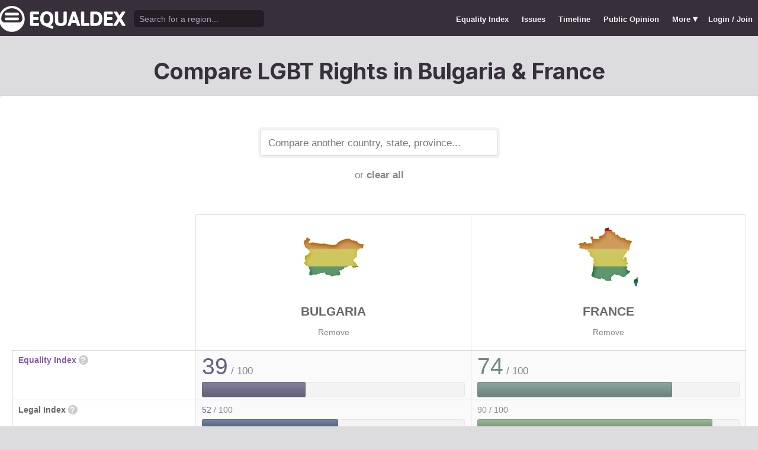

--- FILE ---
content_type: text/html; charset=utf-8
request_url: https://www.equaldex.com/compare/bulgaria/france
body_size: 6447
content:
<!DOCTYPE html PUBLIC "-//W3C//DTD XHTML 1.0 Strict//EN" "http://www.w3.org/TR/xhtml1/DTD/xhtml1-strict.dtd"> 
<html xmlns="http://www.w3.org/1999/xhtml" xml:lang="en"> 
<head>
<title>Compare LGBT Rights in Bulgaria &amp; France | Equaldex</title> 
<meta name="title" content="Compare LGBT Rights in Bulgaria &amp; France | Equaldex" />
<meta name="description" content="Compare LGBT rights and public opinion data between any country, state, or province." /> 
<meta name="keywords" content="LGBT Rights, Gay Marriage, Human Rights, Equality, Data, LGBT Database, LGBT Rights By Country, Equaldex, Equalitopia, Equality, Gay Rights" /> 
<meta http-equiv="Content-Type" content="text/html; charset=iso-8859-1" />
<link rel="shortcut icon" href="/favicon.png">
<link href="/css/style2.css?7" rel="stylesheet" type="text/css" />
<meta name="viewport" content="width=device-width, initial-scale=1.0, maximum-scale=1.0, user-scalable=0" />
<link rel="preconnect" href="https://fonts.googleapis.com">
<link rel="preconnect" href="https://fonts.gstatic.com" crossorigin>
<link href="https://fonts.googleapis.com/css2?family=Inter:wght@100;200;300;400;500;600;700;800;900&display=swap" rel="stylesheet">
<link href='//fonts.googleapis.com/css?family=Asap:400,700' rel='stylesheet' type='text/css' />
<link href="//fonts.googleapis.com/css?family=Open+Sans:300italic,400italic,600italic,700italic,300,400,600,700&amp;lang=en" rel="stylesheet" title="Open Sans Stylesheet" />
<link rel="search" type="application/opensearchdescription+xml" href="https://www.equaldex.com/opensearchdescription.xml" title="Equaldex" />
  <meta property="og:image" content="https://www.equaldex.com/media/logos/equaldex-logo-mark.png" /><meta name="og:title" content="Compare LGBT Rights in Bulgaria &amp; France | Equaldex" />
<meta name="og:type" content="article" /> 
<meta name="og:description" content="Compare LGBT rights and public opinion data between any country, state, or province." /> 
<meta name="og:site_name" content="Equaldex" /> 
<meta name="twitter:card" content="summary">
<meta name="twitter:site" content="@equaldex">
<meta name="twitter:creator" content="@equaldex">
<meta name="twitter:title" content="Compare LGBT Rights in Bulgaria &amp; France | Equaldex">
<meta name="twitter:description" content="Compare LGBT rights and public opinion data between any country, state, or province.">
<script type="c13bc39f456ad94231c79d5b-text/javascript" src="https://code.jquery.com/jquery-1.12.1.min.js"></script>
<script type="c13bc39f456ad94231c79d5b-text/javascript" src="/js/jquery-ui.js"></script> <!-- DIALOG -->
<script type="c13bc39f456ad94231c79d5b-text/javascript" src="/js/equaldex.js?21"></script>
<script type="c13bc39f456ad94231c79d5b-module" src="/js/cookieconsent-config.js?2"></script>
<link rel="stylesheet" href="https://cdn.jsdelivr.net/gh/orestbida/cookieconsent@v3.0.0-rc.17/dist/cookieconsent.css">
<script type="c13bc39f456ad94231c79d5b-text/javascript">
window.dataLayer = window.dataLayer || [];
function gtag(){dataLayer.push(arguments);}
gtag('consent', 'default', {
  'analytics_storage': 'denied'
});
</script>
<script async src="https://www.googletagmanager.com/gtag/js?id=G-04LREBKZLE" type="c13bc39f456ad94231c79d5b-text/javascript">
</script>
<script type="c13bc39f456ad94231c79d5b-text/javascript">
  window.dataLayer = window.dataLayer || [];
  function gtag(){dataLayer.push(arguments);}
  gtag('js', new Date());
  gtag('config', 'G-04LREBKZLE');
</script>
<script type="c13bc39f456ad94231c79d5b-text/javascript">
  function consentGranted() {
    gtag('consent', 'update', {
      'analytics_storage': 'granted'
    });
  }
  function consentRevoked() {
    gtag('consent', 'update', {
      'analytics_storage': 'denied'
    });
  }

  const language = navigator.language || navigator.languages[0];
  const skipCountries = ['CA', 'AU', 'SG', 'JP', 'IN', 'KR', 'BR'];
  const shouldSkip = skipCountries.some(countryCode => language.endsWith('-' + countryCode));
  if(shouldSkip){
    consentGranted();
  }
</script>
<link href="/css/mapglyphs/mapglyphs.css" rel="stylesheet">
<link href="/css/style2.css" rel="stylesheet"></head>
<body>
<script type="c13bc39f456ad94231c79d5b-text/javascript">
const datepast = '0000-01-01';
const datefuture = '9999-12-12';
const INFO_COLOR1 = 'aa5555';
const INFO_COLOR2 = '556688';
const INFO_COLOR3 = '88aa77';
isLoaded = false;  
window.google_analytics_uacct = "UA-246960-7"; /*Adsense Tracking*/
</script>
<div id="bodywrap">
<div id="header">

  

  <div class="contentw">
    <div class="headerleft">
      <div class="hamburger"><div class="hamburger-inner"></div></div>
      <h1 id="logo"><a href="/"></a></h1>
      <div id="search">
        <form action="/search" method="GET">
                    <div id="searchwrap"><input id="searchbox" type="text" name="q" placeholder="Search for a region..." /></div>
        </form>
      </div>
          </div>
    <ul id="topnav">      
      <li class="topnav_mobile"><a href="/" title="Home">Home</a></li>
      <li class=""><a href="/equality-index" title="LGBT Equality Index">Equality Index</a></li>
      <li class=""><a href="/issue/homosexuality" title="LGBT Issues">Issues</a></li>
      <li class=""><a href="/timeline" title="Timeline of LGBT Rights">Timeline</a></li>
      <li class=""><a href="/surveys" title="LGBT Rights Surveys">Public Opinion</a></li>
<li class="hashiddennav"><a>More <span style="font-size:1.2em">&#9662;</a><ul class="hiddennav"><li><a href="/rate">⭐️ Rate Your Region</a></li><li><a href="/compare">Compare</li><li><a href="/organizations">Organizations</a></li><li><a href="/edit">Editor Dashboard</a></li><li><a href="/help">Help</a></li></ul></li><li><a href="/login?redirect=%2Fcompare%2Fbulgaria%2Ffrance">Login / Join</a></li>      
      </ul>
  </div>
</div>
<div id="container" class="contentw">
<div id="h1">
	<h1>Compare LGBT Rights in Bulgaria &amp; France</h1></div>



<div id="content">
	<div class="wrap">

	

		<div style="max-width:400px;font-size:1.2em;margin:auto;padding:2em 0 2em"><form>
			<input type="text" class="sexy regionCompareSelector" size="20" name="region" id="region" placeholder="Compare another country, state, province..." /><div class="subtle center padt">or <a href="/compare">clear all</a></div><input type="hidden" name="compareRegions" value="bulgaria/france">		</form></div>

<div class="unwrap scrollx"><div class="wrap" style=""><table class="sleek compareTable"><thead class="transparent"><tr><th width="25%" style="min-width:180px"></th><th class="rvlog_field tabTop tabTopLeft" style="padding-bottom:1.5em;" width="37.5%"><div class="pad center" style="font-size:1.8em;"><i class="mg map-bg mg-4x rainbow"></i></div><div class="compareTopicLabel"><a href="/region/bulgaria">Bulgaria</a></div><div class="center"><a href="/compare/france" class="subtle warningLink" style="font-weight:normal;">Remove</a></div></th><th class="rvlog_field tabTop tabTopRight" style="padding-bottom:1.5em;" width="37.5%"><div class="pad center" style="font-size:1.8em;"><i class="mg map-fr mg-4x rainbow"></i></div><div class="compareTopicLabel"><a href="/region/france">France</a></div><div class="center"><a href="/compare/bulgaria" class="subtle warningLink" style="font-weight:normal;">Remove</a></div></th></tr></thead><tbody class="flushTopRight flushBottomRight"><tr><td class="rvlog_field"><a href="/equality-index">Equality Index</a> <span id="ei_help" class="helpicon" data-tooltip title="Equaldex's Equality Index is a rating from 0 to 100 (with 100 being the most equal) to help visualize the legal rights and public attitudes towards LGBTQ+ people in a given region. It is the average of the Legal Index and the Public Opinion Index. If public opinion data is not available in a given region, the Equality Index will be the same as the Legal Index.">?</span></td><td style="vertical-align:middle;"><div class="marginBottomS"><span class="huge" style="line-height:1em;color:rgb(103,98,125)">39</span><span class="subtle big"> / 100</span></div><div class="ei_meter"><div class="ei_meter_bar" style="width:39.186%;border:1px solid rgb(103,98,125);
						border-bottom:1px solid rgb(73,68,95);
						background-image:linear-gradient(0deg, rgb(103,98,125) 14%, rgb(133,128,155) 100%);"></div></div></td><td style="vertical-align:middle;"><div class="marginBottomS"><span class="huge" style="line-height:1em;color:rgb(110,135,128)">74</span><span class="subtle big"> / 100</span></div><div class="ei_meter"><div class="ei_meter_bar" style="width:74.07%;border:1px solid rgb(110,135,128);
						border-bottom:1px solid rgb(80,105,98);
						background-image:linear-gradient(0deg, rgb(110,135,128) 14%, rgb(140,165,158) 100%);"></div></div></td></tr><tr><td class="rvlog_field">Legal Index <span id="ei_help" class="helpicon" data-tooltip title="The Legal Index measures the current legal status of over a dozen LGBTQ+ issues, including the legal status of homosexuality, same-sex marriage, the right to change legal gender, etc.">?</span></td><td style="vertical-align:middle;"><div class="marginBottomS"><span class="" style="line-height:1em;color:rgb(87,104,135)">52</span><span class="subtle"> / 100</span></div><div class="ei_meter"><div class="ei_meter_bar" style="width:51.667%;border:1px solid rgb(87,104,135);
						border-bottom:1px solid rgb(57,74,105);
						background-image:linear-gradient(0deg, rgb(87,104,135) 14%, rgb(117,134,165) 100%);;height:12px"></div></div></td><td style="vertical-align:middle;"><div class="marginBottomS"><span class="" style="line-height:1em;color:rgb(125,156,123)">90</span><span class="subtle"> / 100</span></div><div class="ei_meter"><div class="ei_meter_bar" style="width:89.583%;border:1px solid rgb(125,156,123);
						border-bottom:1px solid rgb(95,126,93);
						background-image:linear-gradient(0deg, rgb(125,156,123) 14%, rgb(155,186,153) 100%);;height:12px"></div></div></td></tr><tr><td class="rvlog_field">Public Opinion Index <span id="ei_help" class="helpicon" data-tooltip title="The Public Opinion Index measures public attitudes towards LGBTQ+ people using surveys and polls from reputable organizations.">?</span></td><td style="vertical-align:middle;"><div class="marginBottomS"><span class="" style="line-height:1em;color:rgb(125,94,112)">27</span><span class="subtle"> / 100</span></div><div class="ei_meter"><div class="ei_meter_bar" style="width:26.706%;border:1px solid rgb(125,94,112);
						border-bottom:1px solid rgb(95,64,82);
						background-image:linear-gradient(0deg, rgb(125,94,112) 14%, rgb(155,124,142) 100%);;height:12px"></div></div></td><td style="vertical-align:middle;"><div class="marginBottomS"><span class="" style="line-height:1em;color:rgb(94,114,133)">59</span><span class="subtle"> / 100</span></div><div class="ei_meter"><div class="ei_meter_bar" style="width:58.556%;border:1px solid rgb(94,114,133);
						border-bottom:1px solid rgb(64,84,103);
						background-image:linear-gradient(0deg, rgb(94,114,133) 14%, rgb(124,144,163) 100%);;height:12px"></div></div></td></tr><tr><td colspan="3" class="tableDivider big center" style="height:1.2em">Law</td></tr><tr><td class="rvlog_field">Homosexual activity</td><td><b style="color:#88aa77;">Legal</b><br /><span class="subtle">Since 1968</span></td><td><b style="color:#88aa77;">Legal</b><br /><span class="subtle">Since 1791</span></td></tr><tr><td class="rvlog_field">Same-sex marriage</td><td><b style="color:#aa5555;">Banned</b><br /><span class="subtle">Since 1991</span></td><td><b style="color:#88aa77;">Legal</b><br /><span class="subtle">Since 2013</span></td></tr><tr><td class="rvlog_field">Censorship of LGBT issues</td><td><b style="color:#775f73;">State-enforced</b><br /><span class="subtle">Since 2024</span></td><td><b style="color:#88aa77;">No censorship</b></td></tr><tr><td class="rvlog_field">Right to change legal gender</td><td><b style="color:#aa5555;">Illegal</b><br /><span class="subtle">Since 2023</span></td><td><b style="color:#88aa77;">Legal, no restrictions</b><br /><span class="subtle">Since 2018</span></td></tr><tr><td class="rvlog_field">Gender-affirming care</td><td><b style="color:#88aa77;">Legal</b></td><td><b style="color:#88aa77;">Legal</b><br /><span class="subtle">Since 1975</span></td></tr><tr><td class="rvlog_field">Legal recognition of non-binary gender</td><td><b style="color:#aa5555;">Not legally recognized</b></td><td><b style="color:#aa5555;">Not legally recognized</b><br /><span class="subtle">Since 2016</span></td></tr><tr><td class="rvlog_field">Hate crime protections</td><td><b style="color:#556688;">Sexual orientation only</b><br /><span class="subtle">Since 2023</span></td><td><b style="color:#88aa77;">Sexual orientation and gender identity</b></td></tr><tr><td class="rvlog_field">LGBT discrimination</td><td><b style="color:#88aa77;">Illegal</b><br /><span class="subtle">Since 2023</span></td><td><b style="color:#88aa77;">Illegal</b><br /><span class="subtle">Since 2004</span></td></tr><tr><td class="rvlog_field">LGBT employment discrimination</td><td><b style="color:#88aa77;">Sexual orientation and gender identity</b><br /><span class="subtle">Since 2015</span></td><td><b style="color:#88aa77;">Sexual orientation and gender identity</b><br /><span class="subtle">Since 2012</span></td></tr><tr><td class="rvlog_field">LGBT housing discrimination</td><td><b style="color:#88aa77;">Sexual orientation and gender identity</b><br /><span class="subtle">Since 2023</span></td><td><b style="color:#88aa77;">Sexual orientation and gender identity</b><br /><span class="subtle">Since 2014</span></td></tr><tr><td class="rvlog_field">Same-sex adoption</td><td><b style="color:#885b69;">Single only</b></td><td><b style="color:#88aa77;">Legal</b><br /><span class="subtle">Since 2013</span></td></tr><tr><td class="rvlog_field">Intersex infant surgery</td><td><b style="color:#aa5555;">Not banned</b></td><td><b style="color:#aa5555;">Not banned</b></td></tr><tr><td class="rvlog_field">Serving openly in military</td><td><b style="color:#698181;">Lesbians, gays, bisexuals permitted, transgender people banned</b><br /><span class="subtle">Since 2004</span></td><td><b style="color:#88aa77;">Legal</b></td></tr><tr><td class="rvlog_field">Blood donations by MSMs</td><td><b style="color:#738e7d;">Legal with restrictions</b></td><td><b style="color:#88aa77;">Legal</b><br /><span class="subtle">Since 2022</span></td></tr><tr><td class="rvlog_field">Conversion therapy</td><td><b style="color:#aa5555;">Not banned</b></td><td><b style="color:#88aa77;">Banned</b><br /><span class="subtle">Since 2022</span></td></tr><tr><td class="rvlog_field">Equal age of consent</td><td><b style="color:#88aa77;">Equal</b><br /><span class="subtle">Since 1968</span></td><td><b style="color:#88aa77;">Equal</b><br /><span class="subtle">Since 1982</span></td></tr><tr><td colspan="3" class="tableDivider big center" style="height:1.2em">Public Opinion</td></tr><tr><td class="rvlog_field"><a href="/surveys/acceptance-of-homosexuals-as-neighbors" style="color:inherit;">Acceptance of homosexuals as neighbors</a><br /><em class="subtle" style="font-weight:normal;">(World Values Survey, 2017-2022)</em></td><td><div style="color:#88aa77;padding:.4em 0 .3em;"><b style="font-size:1.6em;">31%</b> Did not mention homosexuals</div><div class="barChart marginBottomS"><div class="barChartBarHolder" style="height:12px"><div class="barChartBar" style="background-color:#88aa77;width:30.72%;"></div><div class="barChartBar" style="background-color:#aa5555;width:59.58%;float:right"></div></div></div><div style="color:#aa5555;text-align:right"><b>60%</b> Mentioned homosexuals</div></td><td><div style="color:#88aa77;padding:.4em 0 .3em;"><b style="font-size:1.6em;">91%</b> Did not mention homosexuals</div><div class="barChart marginBottomS"><div class="barChartBarHolder" style="height:12px"><div class="barChartBar" style="background-color:#88aa77;width:91.49%;"></div><div class="barChartBar" style="background-color:#aa5555;width:7.93%;float:right"></div></div></div><div style="color:#aa5555;text-align:right"><b>8%</b> Mentioned homosexuals</div></td></tr><tr><td class="rvlog_field"><a href="/surveys/justifiability-of-homosexuality" style="color:inherit;">Justifiability of homosexuality</a><br /><em class="subtle" style="font-weight:normal;">(World Values Survey, 2017-2022)</em></td><td><div style="color:#88aa77;padding:.4em 0 .3em;"><b style="font-size:1.6em;">4%</b> Justifiable</div><div class="barChart marginBottomS"><div class="barChartBarHolder" style="height:12px"><div class="barChartBar" style="background-color:#88aa77;width:4.28%;"></div><div class="barChartBar" style="background-color:#aa5555;width:65.84%;float:right"></div></div></div><div style="color:#aa5555;text-align:right"><b>66%</b> Not justifiable</div></td><td><div style="color:#88aa77;padding:.4em 0 .3em;"><b style="font-size:1.6em;">47%</b> Justifiable</div><div class="barChart marginBottomS"><div class="barChartBarHolder" style="height:12px"><div class="barChartBar" style="background-color:#88aa77;width:47.29%;"></div><div class="barChartBar" style="background-color:#aa5555;width:18.03%;float:right"></div></div></div><div style="color:#aa5555;text-align:right"><b>18%</b> Not justifiable</div></td></tr><tr><td class="rvlog_field"><a href="/surveys/ipsos-lgbt-pride-2021-global-survey" style="color:inherit;">Views on same-sex marriage or other legal recognition</a><br /><em class="subtle" style="font-weight:normal;">(Ipsos, April–May, 2021)</em></td><td><div class="subtle">Region not surveyed</div></td><td><div style="color:#88aa77;padding:.4em 0 .3em;"><b style="font-size:1.6em;">74%</b> Support</div><div class="barChart marginBottomS"><div class="barChartBarHolder" style="height:12px"><div class="barChartBar" style="background-color:#88aa77;width:74.00%;"></div><div class="barChartBar" style="background-color:#aa5555;width:7.00%;float:right"></div></div></div><div style="color:#aa5555;text-align:right"><b>7%</b> Against</div></td></tr><tr><td class="rvlog_field"><a href="/surveys/ipsos-lgbt-pride-2021-global-survey-adoption" style="color:inherit;">Views on same-sex couples' right to adopt</a><br /><em class="subtle" style="font-weight:normal;">(Ipsos, April–May, 2021)</em></td><td><div class="subtle">Region not surveyed</div></td><td><div style="color:#88aa77;padding:.4em 0 .3em;"><b style="font-size:1.6em;">62%</b> Agree</div><div class="barChart marginBottomS"><div class="barChartBarHolder" style="height:12px"><div class="barChartBar" style="background-color:#88aa77;width:62.00%;"></div><div class="barChartBar" style="background-color:#aa5555;width:29.00%;float:right"></div></div></div><div style="color:#aa5555;text-align:right"><b>29%</b> Disagree</div></td></tr><tr><td class="rvlog_field"><a href="/surveys/opinion-on-same-sex-couples-as-parents" style="color:inherit;">Opinion on same-sex couples as parents</a><br /><em class="subtle" style="font-weight:normal;">(World Values Survey, 2017-2020)</em></td><td><div style="color:#88aa77;padding:.4em 0 .3em;"><b style="font-size:1.6em;">10%</b> Agree</div><div class="barChart marginBottomS"><div class="barChartBarHolder" style="height:12px"><div class="barChartBar" style="background-color:#88aa77;width:10.10%;"></div><div class="barChartBar" style="background-color:#aa5555;width:59.70%;float:right"></div></div></div><div style="color:#aa5555;text-align:right"><b>60%</b> Disagree</div></td><td><div style="color:#88aa77;padding:.4em 0 .3em;"><b style="font-size:1.6em;">63%</b> Agree</div><div class="barChart marginBottomS"><div class="barChartBarHolder" style="height:12px"><div class="barChartBar" style="background-color:#88aa77;width:62.70%;"></div><div class="barChartBar" style="background-color:#aa5555;width:15.40%;float:right"></div></div></div><div style="color:#aa5555;text-align:right"><b>15%</b> Disagree</div></td></tr><tr><td class="rvlog_field"><a href="/surveys/pew-global-attitudes-on-homosexuality-2019" style="color:inherit;">"Should society accept homosexuality?"</a><br /><em class="subtle" style="font-weight:normal;">(Pew Research Center, May–October, 2019)</em></td><td><div style="color:#88aa77;padding:.4em 0 .3em;"><b style="font-size:1.6em;">32%</b> Yes</div><div class="barChart marginBottomS"><div class="barChartBarHolder" style="height:12px"><div class="barChartBar" style="background-color:#88aa77;width:32.00%;"></div><div class="barChartBar" style="background-color:#aa5555;width:48.00%;float:right"></div></div></div><div style="color:#aa5555;text-align:right"><b>48%</b> No</div></td><td><div style="color:#88aa77;padding:.4em 0 .3em;"><b style="font-size:1.6em;">86%</b> Yes</div><div class="barChart marginBottomS"><div class="barChartBarHolder" style="height:12px"><div class="barChartBar" style="background-color:#88aa77;width:86.00%;"></div><div class="barChartBar" style="background-color:#aa5555;width:11.00%;float:right"></div></div></div><div style="color:#aa5555;text-align:right"><b>11%</b> No</div></td></tr><tr><td class="rvlog_field"><a href="/surveys/perceived-prevalence-of-discrimination-against-sexual-orientation" style="color:inherit;">Perceived prevalence of discrimination against sexual orientation (European Union)</a><br /><em class="subtle" style="font-weight:normal;">(Eurobarometer, May 2019)</em></td><td><div style="color:#88aa77;padding:.4em 0 .3em;"><b style="font-size:1.6em;">45%</b> Rare</div><div class="barChart marginBottomS"><div class="barChartBarHolder" style="height:12px"><div class="barChartBar" style="background-color:#88aa77;width:45.00%;"></div><div class="barChartBar" style="background-color:#aa5555;width:29.00%;float:right"></div></div></div><div style="color:#aa5555;text-align:right"><b>29%</b> Widespread</div></td><td><div style="color:#88aa77;padding:.4em 0 .3em;"><b style="font-size:1.6em;">21%</b> Rare</div><div class="barChart marginBottomS"><div class="barChartBarHolder" style="height:12px"><div class="barChartBar" style="background-color:#88aa77;width:21.00%;"></div><div class="barChartBar" style="background-color:#aa5555;width:73.00%;float:right"></div></div></div><div style="color:#aa5555;text-align:right"><b>73%</b> Widespread</div></td></tr><tr><td class="rvlog_field"><a href="/surveys/perceived-prevalence-of-discrimination-against-being-transgender" style="color:inherit;">Perceived prevalence of discrimination against transgender people (European Union)</a><br /><em class="subtle" style="font-weight:normal;">(Eurobarometer, May 2019)</em></td><td><div style="color:#88aa77;padding:.4em 0 .3em;"><b style="font-size:1.6em;">40%</b> Rare</div><div class="barChart marginBottomS"><div class="barChartBarHolder" style="height:12px"><div class="barChartBar" style="background-color:#88aa77;width:40.00%;"></div><div class="barChartBar" style="background-color:#aa5555;width:23.00%;float:right"></div></div></div><div style="color:#aa5555;text-align:right"><b>23%</b> Widespread</div></td><td><div style="color:#88aa77;padding:.4em 0 .3em;"><b style="font-size:1.6em;">26%</b> Rare</div><div class="barChart marginBottomS"><div class="barChartBarHolder" style="height:12px"><div class="barChartBar" style="background-color:#88aa77;width:26.00%;"></div><div class="barChartBar" style="background-color:#aa5555;width:57.00%;float:right"></div></div></div><div style="color:#aa5555;text-align:right"><b>57%</b> Widespread</div></td></tr><tr><td class="rvlog_field"><a href="/surveys/acceptance-of-same-sex-relationships" style="color:inherit;">Acceptance of same-sex relationships (European Union)</a><br /><em class="subtle" style="font-weight:normal;">(Eurobarometer, May 2019)</em></td><td><div style="color:#88aa77;padding:.4em 0 .3em;"><b style="font-size:1.6em;">20%</b> Agree</div><div class="barChart marginBottomS"><div class="barChartBarHolder" style="height:12px"><div class="barChartBar" style="background-color:#88aa77;width:20.00%;"></div><div class="barChartBar" style="background-color:#aa5555;width:71.00%;float:right"></div></div></div><div style="color:#aa5555;text-align:right"><b>71%</b> Disagree</div></td><td><div style="color:#88aa77;padding:.4em 0 .3em;"><b style="font-size:1.6em;">85%</b> Agree</div><div class="barChart marginBottomS"><div class="barChartBarHolder" style="height:12px"><div class="barChartBar" style="background-color:#88aa77;width:85.00%;"></div><div class="barChartBar" style="background-color:#aa5555;width:11.00%;float:right"></div></div></div><div style="color:#aa5555;text-align:right"><b>11%</b> Disagree</div></td></tr><tr><td class="rvlog_field"><a href="/surveys/support-for-transgender-people-changing-legal-gender" style="color:inherit;">Support for transgender people changing legal gender (European Union)</a><br /><em class="subtle" style="font-weight:normal;">(Eurobarometer, May 2019)</em></td><td><div style="color:#88aa77;padding:.4em 0 .3em;"><b style="font-size:1.6em;">12%</b> Yes</div><div class="barChart marginBottomS"><div class="barChartBarHolder" style="height:12px"><div class="barChartBar" style="background-color:#88aa77;width:12.00%;"></div><div class="barChartBar" style="background-color:#aa5555;width:60.00%;float:right"></div></div></div><div style="color:#aa5555;text-align:right"><b>60%</b> No</div></td><td><div style="color:#88aa77;padding:.4em 0 .3em;"><b style="font-size:1.6em;">72%</b> Yes</div><div class="barChart marginBottomS"><div class="barChartBarHolder" style="height:12px"><div class="barChartBar" style="background-color:#88aa77;width:72.00%;"></div><div class="barChartBar" style="background-color:#aa5555;width:19.00%;float:right"></div></div></div><div style="color:#aa5555;text-align:right"><b>19%</b> No</div></td></tr><tr><td class="rvlog_field"><a href="/surveys/support-for-same-sex-marriage-europe" style="color:inherit;">Support for same-sex marriage in Central and Eastern Europe</a><br /><em class="subtle" style="font-weight:normal;">(Pew Research Center, June 2015-July 2016)</em></td><td><div style="color:#88aa77;padding:.4em 0 .3em;"><b style="font-size:1.6em;">18%</b> Favor</div><div class="barChart marginBottomS"><div class="barChartBarHolder" style="height:12px"><div class="barChartBar" style="background-color:#88aa77;width:18.00%;"></div><div class="barChartBar" style="background-color:#aa5555;width:79.00%;float:right"></div></div></div><div style="color:#aa5555;text-align:right"><b>79%</b> Oppose</div></td><td><div class="subtle">Region not surveyed</div></td></tr><tr><td class="rvlog_field"><a href="/surveys/pew-global-attitudes-on-homosexuality-2016" style="color:inherit;">"Should society accept homosexuality?" (Eastern/Central Europe)</a><br /><em class="subtle" style="font-weight:normal;">(Pew Research Center, June 2015-July 2016)</em></td><td><div style="color:#88aa77;padding:.4em 0 .3em;"><b style="font-size:1.6em;">31%</b> Yes</div><div class="barChart marginBottomS"><div class="barChartBarHolder" style="height:12px"><div class="barChartBar" style="background-color:#88aa77;width:31.00%;"></div><div class="barChartBar" style="background-color:#aa5555;width:61.00%;float:right"></div></div></div><div style="color:#aa5555;text-align:right"><b>61%</b> No</div></td><td><div class="subtle">Region not surveyed</div></td></tr><tr><td class="rvlog_field"><a href="/surveys/pew-global-attitudes-on-homosexuality-2013" style="color:inherit;">"Should society accept homosexuality?" </a><br /><em class="subtle" style="font-weight:normal;">(Pew Research Center, June, 2013)</em></td><td><div class="subtle">Region not surveyed</div></td><td><div style="color:#88aa77;padding:.4em 0 .3em;"><b style="font-size:1.6em;">77%</b> Yes</div><div class="barChart marginBottomS"><div class="barChartBarHolder" style="height:12px"><div class="barChartBar" style="background-color:#88aa77;width:77.00%;"></div><div class="barChartBar" style="background-color:#aa5555;width:22.00%;float:right"></div></div></div><div style="color:#aa5555;text-align:right"><b>22%</b> No</div></td></tr><tr><td class="rvlog_field"><a href="/surveys/perceived-acceptance-of-gay-people" style="color:inherit;">Perceptions of local area as a "good place" for gay and lesbian people</a><br /><em class="subtle" style="font-weight:normal;">(Gallup, 2013)</em></td><td><div style="color:#88aa77;padding:.4em 0 .3em;"><b style="font-size:1.6em;">27%</b> Good place</div><div class="barChart marginBottomS"><div class="barChartBarHolder" style="height:12px"><div class="barChartBar" style="background-color:#88aa77;width:27.00%;"></div><div class="barChartBar" style="background-color:#aa5555;width:34.00%;float:right"></div></div></div><div style="color:#aa5555;text-align:right"><b>34%</b> Not a good place</div></td><td><div style="color:#88aa77;padding:.4em 0 .3em;"><b style="font-size:1.6em;">59%</b> Good place</div><div class="barChart marginBottomS"><div class="barChartBarHolder" style="height:12px"><div class="barChartBar" style="background-color:#88aa77;width:59.00%;"></div><div class="barChartBar" style="background-color:#aa5555;width:14.00%;float:right"></div></div></div><div style="color:#aa5555;text-align:right"><b>14%</b> Not a good place</div></td></tr></tbody><tfoot class="transparent"><tr><td></td><td class="rvlog_field noPad tabBottom tabBottomLeft"><a class="tabButton" href="/region/bulgaria">Full Details</a></td><td class="rvlog_field noPad tabBottom tabBottomRight"><a class="tabButton" href="/region/france">Full Details</a></td></tr></tfoot></table></div></div><p class="nothinghere">Full details about each issue can be found on each region's page. Data missing from the above chart? You can help! <a href="/login">Sign&nbsp;up&nbsp;or&nbsp;log&nbsp;in</a> to contribute information to Equaldex!</p><div class="padb3 padt3 center"><h3 class="padb">Share This Comparison</h3><div class="social social_horizontal">
  <div class="social_button">
    <div id="fb-root"></div>
    <div class="fb-like" data-href="https://www.equaldex.com/compare/bulgaria/france" data-layout="button_count" data-action="like" data-show-faces="false" data-share="false" style="margin-right:30px"></div>
  </div>
  <div class="social_button">
    <a href="https://twitter.com/share" class="twitter-share-button" data-text="Compare LGBT Rights in Bulgaria &amp; France" data-url="https://www.equaldex.com/compare/bulgaria/france" data-via="equaldex" data-related="equaldex,danlev" data-lang="en">Tweet</a>
  </div>
</div></div></div><!-- .wrap -->

</div><!-- #content -->
	<div style="clear:both;"></div>
	<footer class="section" id="footer">
		<div class="footer_links" itemscope itemtype="http://schema.org/Organization">
			<a itemprop="sameAs" href="http://www.equaldex.com/discord">Discord</a>&nbsp;
			<a itemprop="sameAs" href="http://twitter.com/equaldex">Twitter</a>&nbsp;
			<a itemprop="sameAs" href="http://facebook.com/equaldex">Facebook</a>&nbsp;
			<a itemprop="sameAs" href="http://instagram.com/equaldexapp">Instagram</a>&nbsp;
			<a itemprop="sameAs" href="http://linkedin.com/company/equalitopia">LinkedIn</a>			
		</div>
		<div id="copyright">
			<div>
				<a href="/about">About</a> 
				<a href="/feedback">Feedback</a> 
				<a href="/press">Press</a> 
				<a href="https://equaldex.stoplight.io/docs/equaldex">API</a> 
				<a href="/terms">Terms</a> 
				<a href="/privacy">Privacy</a>
				<a type="button" data-cc="show-preferencesModal">Cookie Preferences</a>

				<a href="/directory">Directory</a>			</div>
			<div>Copyright &copy; 2025 Equaldex. All rights reserved.</div>
		</div>
				<div id="disclaimer" class="section">
			Equaldex is a collaborative knowledge base crowdsourcing <a href="/" style="color:inherit;">LGBT (lesbian, gay, bisexual, transgender) rights by country</a> and region. <a href="/login" style="color:inherit;">Sign Up</a> to contribute!
		</div>
			</footer>
</div><!-- end #container -->
</div><!-- end #bodywrap -->
<script type="c13bc39f456ad94231c79d5b-text/javascript">
</script>
<script type="c13bc39f456ad94231c79d5b-text/javascript">
!function(d,s,id){var js,fjs=d.getElementsByTagName(s)[0];if(!d.getElementById(id)){js=d.createElement(s);js.id=id;js.src="https://platform.twitter.com/widgets.js";fjs.parentNode.insertBefore(js,fjs);}}(document,"script","twitter-wjs");
</script>
<script type="application/ld+json">
{
  "@context": "http://schema.org",
  "@type": "WebSite",
  "url": "http://equaldex.com/",
  "potentialAction": {
    "@type": "SearchAction",
    "target": "https://equaldex.com/search?q={search_term_string}",
    "query-input": "required name=search_term_string"
  }
}
</script>
<script src="/cdn-cgi/scripts/7d0fa10a/cloudflare-static/rocket-loader.min.js" data-cf-settings="c13bc39f456ad94231c79d5b-|49" defer></script><script defer src="https://static.cloudflareinsights.com/beacon.min.js/vcd15cbe7772f49c399c6a5babf22c1241717689176015" integrity="sha512-ZpsOmlRQV6y907TI0dKBHq9Md29nnaEIPlkf84rnaERnq6zvWvPUqr2ft8M1aS28oN72PdrCzSjY4U6VaAw1EQ==" data-cf-beacon='{"version":"2024.11.0","token":"95a3eb9d702440b7be4a1d9e1e2cb669","r":1,"server_timing":{"name":{"cfCacheStatus":true,"cfEdge":true,"cfExtPri":true,"cfL4":true,"cfOrigin":true,"cfSpeedBrain":true},"location_startswith":null}}' crossorigin="anonymous"></script>
</body></html>